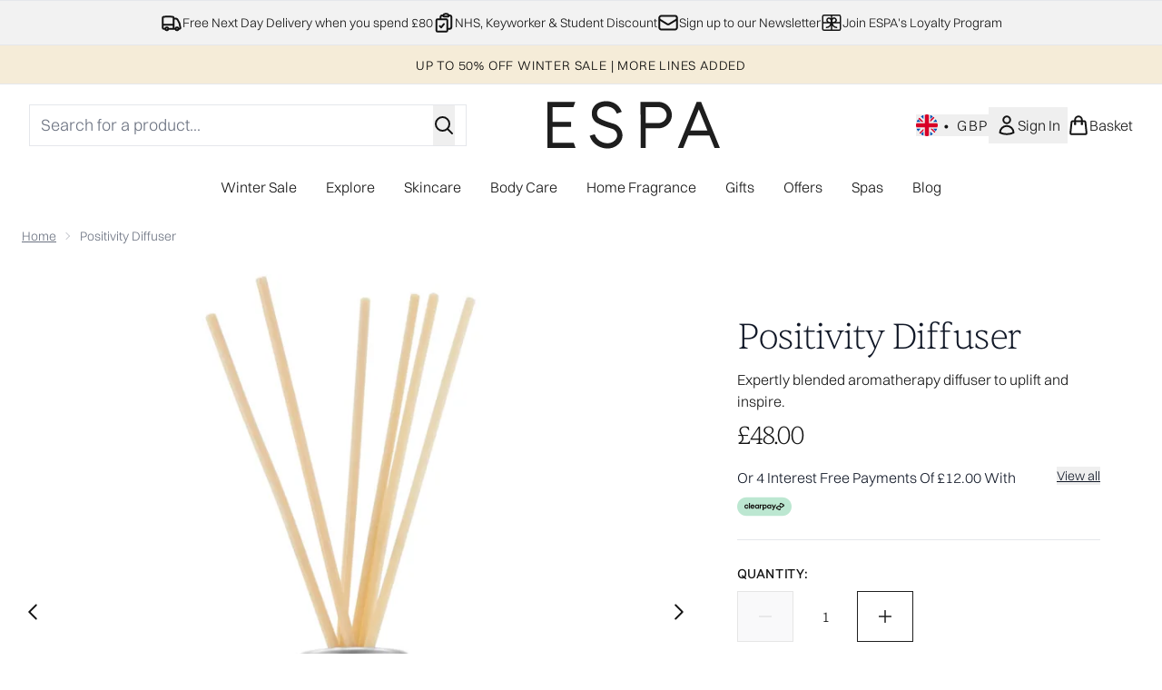

--- FILE ---
content_type: text/html
request_url: https://www.espaskincare.com/fragments/productGalleryFragment?masterSku=12095433
body_size: -1499
content:
<figure class="carouselImages min-w-full"> <picture> <source srcset="https://www.espaskincare.com/images?url=https://static.thcdn.com/productimg/1600/1600/12095433-4874749715546512.jpg&format=webp&auto=avif&width=472&height=472&fit=cover" media="(max-width: 430px)"><source srcset="https://www.espaskincare.com/images?url=https://static.thcdn.com/productimg/1600/1600/12095433-4874749715546512.jpg&format=webp&auto=avif&width=700&height=700&fit=cover" media="(max-width: 640px)"><source srcset="https://www.espaskincare.com/images?url=https://static.thcdn.com/productimg/1600/1600/12095433-4874749715546512.jpg&format=webp&auto=avif&width=800&height=800&fit=cover" media="(max-width: 768px)"><source srcset="https://www.espaskincare.com/images?url=https://static.thcdn.com/productimg/1600/1600/12095433-4874749715546512.jpg&format=webp&auto=avif&width=650&height=650&fit=cover" media="(max-width: 1024px)"><source srcset="https://www.espaskincare.com/images?url=https://static.thcdn.com/productimg/1600/1600/12095433-4874749715546512.jpg&format=webp&auto=avif&width=820&height=820&fit=cover" media="(max-width: 1366px)">  <img src="https://www.espaskincare.com/images?url=https://static.thcdn.com/productimg/1600/1600/12095433-4874749715546512.jpg&format=webp&auto=avif&width=1200&height=1200&fit=cover" alt="Positivity Diffuser Image 2" loading="eager" width="1200" height="1200" class="snap-center h-full object-cover mx-auto" decoding="auto" fetchpriority="auto">  </picture>    </figure><figure class="carouselImages min-w-full"> <picture> <source srcset="https://www.espaskincare.com/images?url=https://static.thcdn.com/productimg/original/12095433-1414889913813156.jpg&format=webp&auto=avif&width=472&height=472&fit=cover" media="(max-width: 430px)"><source srcset="https://www.espaskincare.com/images?url=https://static.thcdn.com/productimg/original/12095433-1414889913813156.jpg&format=webp&auto=avif&width=700&height=700&fit=cover" media="(max-width: 640px)"><source srcset="https://www.espaskincare.com/images?url=https://static.thcdn.com/productimg/original/12095433-1414889913813156.jpg&format=webp&auto=avif&width=800&height=800&fit=cover" media="(max-width: 768px)"><source srcset="https://www.espaskincare.com/images?url=https://static.thcdn.com/productimg/original/12095433-1414889913813156.jpg&format=webp&auto=avif&width=650&height=650&fit=cover" media="(max-width: 1024px)"><source srcset="https://www.espaskincare.com/images?url=https://static.thcdn.com/productimg/original/12095433-1414889913813156.jpg&format=webp&auto=avif&width=820&height=820&fit=cover" media="(max-width: 1366px)">  <img src="https://www.espaskincare.com/images?url=https://static.thcdn.com/productimg/original/12095433-1414889913813156.jpg&format=webp&auto=avif&width=1200&height=1200&fit=cover" alt="Positivity Diffuser Image 3" loading="eager" width="1200" height="1200" class="snap-center h-full object-cover mx-auto" decoding="auto" fetchpriority="auto">  </picture>    </figure><figure class="carouselImages min-w-full"> <picture> <source srcset="https://www.espaskincare.com/images?url=https://static.thcdn.com/productimg/original/12095433-1304889913876030.jpg&format=webp&auto=avif&width=472&height=472&fit=cover" media="(max-width: 430px)"><source srcset="https://www.espaskincare.com/images?url=https://static.thcdn.com/productimg/original/12095433-1304889913876030.jpg&format=webp&auto=avif&width=700&height=700&fit=cover" media="(max-width: 640px)"><source srcset="https://www.espaskincare.com/images?url=https://static.thcdn.com/productimg/original/12095433-1304889913876030.jpg&format=webp&auto=avif&width=800&height=800&fit=cover" media="(max-width: 768px)"><source srcset="https://www.espaskincare.com/images?url=https://static.thcdn.com/productimg/original/12095433-1304889913876030.jpg&format=webp&auto=avif&width=650&height=650&fit=cover" media="(max-width: 1024px)"><source srcset="https://www.espaskincare.com/images?url=https://static.thcdn.com/productimg/original/12095433-1304889913876030.jpg&format=webp&auto=avif&width=820&height=820&fit=cover" media="(max-width: 1366px)">  <img src="https://www.espaskincare.com/images?url=https://static.thcdn.com/productimg/original/12095433-1304889913876030.jpg&format=webp&auto=avif&width=1200&height=1200&fit=cover" alt="Positivity Diffuser Image 4" loading="eager" width="1200" height="1200" class="snap-center h-full object-cover mx-auto" decoding="auto" fetchpriority="auto">  </picture>    </figure><figure class="carouselImages min-w-full"> <picture> <source srcset="https://www.espaskincare.com/images?url=https://static.thcdn.com/productimg/original/12095433-1954889913956406.jpg&format=webp&auto=avif&width=472&height=472&fit=cover" media="(max-width: 430px)"><source srcset="https://www.espaskincare.com/images?url=https://static.thcdn.com/productimg/original/12095433-1954889913956406.jpg&format=webp&auto=avif&width=700&height=700&fit=cover" media="(max-width: 640px)"><source srcset="https://www.espaskincare.com/images?url=https://static.thcdn.com/productimg/original/12095433-1954889913956406.jpg&format=webp&auto=avif&width=800&height=800&fit=cover" media="(max-width: 768px)"><source srcset="https://www.espaskincare.com/images?url=https://static.thcdn.com/productimg/original/12095433-1954889913956406.jpg&format=webp&auto=avif&width=650&height=650&fit=cover" media="(max-width: 1024px)"><source srcset="https://www.espaskincare.com/images?url=https://static.thcdn.com/productimg/original/12095433-1954889913956406.jpg&format=webp&auto=avif&width=820&height=820&fit=cover" media="(max-width: 1366px)">  <img src="https://www.espaskincare.com/images?url=https://static.thcdn.com/productimg/original/12095433-1954889913956406.jpg&format=webp&auto=avif&width=1200&height=1200&fit=cover" alt="Positivity Diffuser Image 5" loading="eager" width="1200" height="1200" class="snap-center h-full object-cover mx-auto" decoding="auto" fetchpriority="auto">  </picture>    </figure><figure class="carouselImages min-w-full"> <picture> <source srcset="https://www.espaskincare.com/images?url=https://static.thcdn.com/productimg/original/12095433-4494889914041627.jpg&format=webp&auto=avif&width=472&height=472&fit=cover" media="(max-width: 430px)"><source srcset="https://www.espaskincare.com/images?url=https://static.thcdn.com/productimg/original/12095433-4494889914041627.jpg&format=webp&auto=avif&width=700&height=700&fit=cover" media="(max-width: 640px)"><source srcset="https://www.espaskincare.com/images?url=https://static.thcdn.com/productimg/original/12095433-4494889914041627.jpg&format=webp&auto=avif&width=800&height=800&fit=cover" media="(max-width: 768px)"><source srcset="https://www.espaskincare.com/images?url=https://static.thcdn.com/productimg/original/12095433-4494889914041627.jpg&format=webp&auto=avif&width=650&height=650&fit=cover" media="(max-width: 1024px)"><source srcset="https://www.espaskincare.com/images?url=https://static.thcdn.com/productimg/original/12095433-4494889914041627.jpg&format=webp&auto=avif&width=820&height=820&fit=cover" media="(max-width: 1366px)">  <img src="https://www.espaskincare.com/images?url=https://static.thcdn.com/productimg/original/12095433-4494889914041627.jpg&format=webp&auto=avif&width=1200&height=1200&fit=cover" alt="Positivity Diffuser Image 6" loading="eager" width="1200" height="1200" class="snap-center h-full object-cover mx-auto" decoding="auto" fetchpriority="auto">  </picture>    </figure>

--- FILE ---
content_type: text/html
request_url: https://www.espaskincare.com/fragments/productThumbnailFragment?masterSku=12095433
body_size: -1608
content:
<li class="mr-6"><button class="product-thumbnail" aria-label="Open image  2 (Positivity Diffuser)"><figure class="pointer-events-none thumbnail-image aspect-square"> <picture>   <img src="https://www.espaskincare.com/images?url=https://static.thcdn.com/productimg/1600/1600/12095433-4874749715546512.jpg&format=webp&auto=avif&width=100&height=100&fit=cover" alt="Positivity Diffuser Image 2" loading="lazy" width="100" height="100" class="max-w-none cursor-pointer  object-cover mx-auto" decoding="auto" fetchpriority="low">  </picture>    </figure></button></li><li class="mr-6"><button class="product-thumbnail" aria-label="Open image  3 (Positivity Diffuser)"><figure class="pointer-events-none thumbnail-image aspect-square"> <picture>   <img src="https://www.espaskincare.com/images?url=https://static.thcdn.com/productimg/original/12095433-1414889913813156.jpg&format=webp&auto=avif&width=100&height=100&fit=cover" alt="Positivity Diffuser Image 3" loading="lazy" width="100" height="100" class="max-w-none cursor-pointer  object-cover mx-auto" decoding="auto" fetchpriority="low">  </picture>    </figure></button></li><li class="mr-6"><button class="product-thumbnail" aria-label="Open image  4 (Positivity Diffuser)"><figure class="pointer-events-none thumbnail-image aspect-square"> <picture>   <img src="https://www.espaskincare.com/images?url=https://static.thcdn.com/productimg/original/12095433-1304889913876030.jpg&format=webp&auto=avif&width=100&height=100&fit=cover" alt="Positivity Diffuser Image 4" loading="lazy" width="100" height="100" class="max-w-none cursor-pointer  object-cover mx-auto" decoding="auto" fetchpriority="low">  </picture>    </figure></button></li><li class="mr-6"><button class="product-thumbnail" aria-label="Open image  5 (Positivity Diffuser)"><figure class="pointer-events-none thumbnail-image aspect-square"> <picture>   <img src="https://www.espaskincare.com/images?url=https://static.thcdn.com/productimg/original/12095433-1954889913956406.jpg&format=webp&auto=avif&width=100&height=100&fit=cover" alt="Positivity Diffuser Image 5" loading="lazy" width="100" height="100" class="max-w-none cursor-pointer  object-cover mx-auto" decoding="auto" fetchpriority="low">  </picture>    </figure></button></li><li class="mr-6"><button class="product-thumbnail" aria-label="Open image  6 (Positivity Diffuser)"><figure class="pointer-events-none thumbnail-image aspect-square"> <picture>   <img src="https://www.espaskincare.com/images?url=https://static.thcdn.com/productimg/original/12095433-4494889914041627.jpg&format=webp&auto=avif&width=100&height=100&fit=cover" alt="Positivity Diffuser Image 6" loading="lazy" width="100" height="100" class="max-w-none cursor-pointer  object-cover mx-auto" decoding="auto" fetchpriority="low">  </picture>    </figure></button></li>